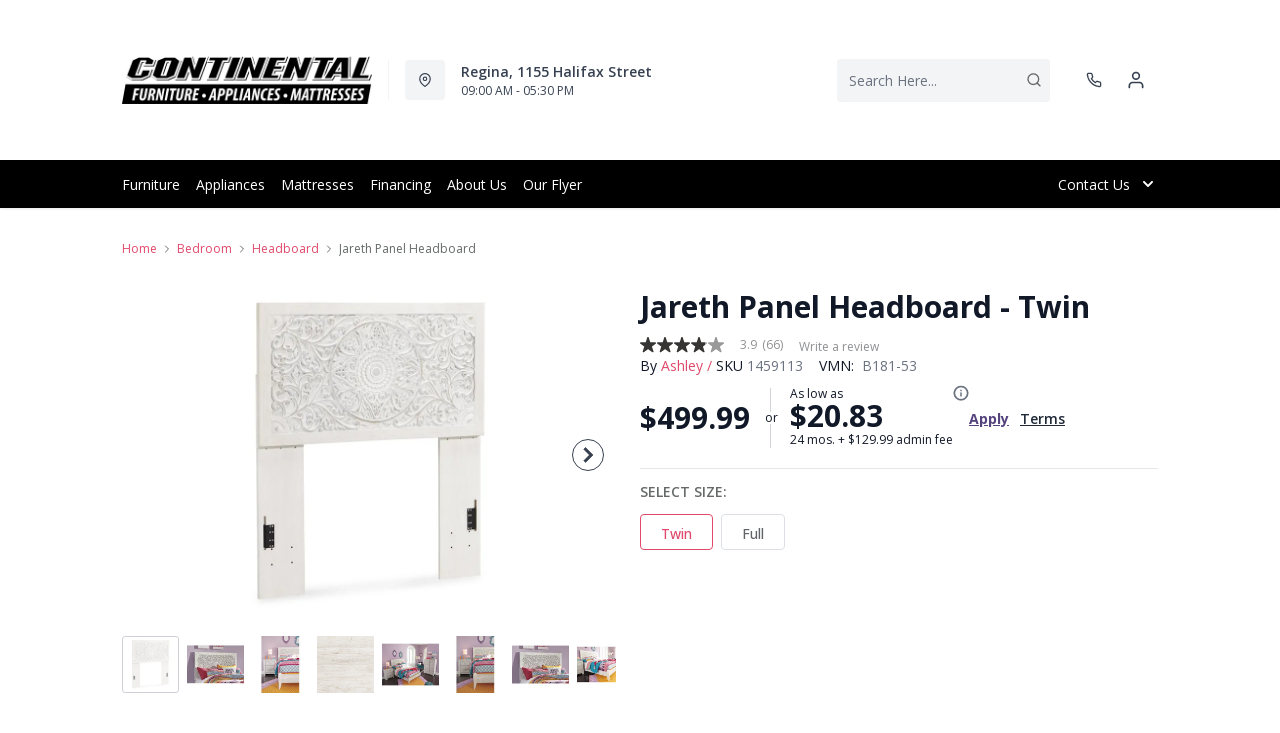

--- FILE ---
content_type: text/html; charset=utf-8
request_url: https://continentalfurniture.ca/products/jareth-panel-headboard?view=product-endpoint
body_size: 4206
content:


{
"product":{
        "id": 9317132959989,
"title": "Jareth Panel Headboard",
"tags": ["Additional10Off",
"Bedroom",
"Bedroom-Headboard",
"Brand_Ashley",
"Colour_Beige",
"Colour_Grey",
"Colour_White",
"data-feed-3-0",
"Dimensions (Height)_19&quot;-60&quot;",
"Dimensions (Width)_38&quot; and above",
"Furniture",
"Kids Furniture",
"Kids Headboards",
"Lifestyle_Modern",
"newversion",
"OnlineOnly",
"OnListingPage_true",
"Outlet",
"recliner-theme",
"Regular",
"Room-Bedroom",
"RoomGrouping-Bedroom-Headboard",
"SeriesId_ASH-JUV-B181",
"ShowOnListing",
"Size _Full",
"Size _Twin",
"Special Offers_Online Only",
"Special Offers_Outlet",
"VendorId-ASH",
"Web Series_ASH-B181"
],
"online_store_url": "\/products\/jareth-panel-headboard",
"product_type": "Twin Panel Headboard",
"handle": "jareth-panel-headboard",
"available": true,
"body_html": "Your%20young%20trendsetter%20can%20live%20out%20her%20free%20spirit%20with%20this%20twin%20headboard.%20Exquisite%20carved%20medallion%20pattern%20is%20a%20testament%20to%20boho-chic%20style.%20Charming%20whitewashed%20finish%20sets%20a%20foundation%20for%20a%20room%20bursting%20with%20personality.%20Adjustable%20height%20design%20offers%20added%20flexibility.",
"collections": ["bedroom"
],
"price": 49999,
"price_max": 59999,
"price_min": 49999,
"price_varies": true,
"compare_at_price": null,
"compare_at_price_max": 0,
"compare_at_price_min": 0,
"compare_at_price_varies":false,
"has_only_default_variant": false,
"featured_image": "\/\/continentalfurniture.ca\/cdn\/shop\/files\/1_2fa22140-2e5a-43ff-b166-3957bdb715e6_400x.jpg?v=1756090207",
"placeholder_image": "\/\/continentalfurniture.ca\/cdn\/shop\/files\/1_2fa22140-2e5a-43ff-b166-3957bdb715e6_20x.jpg?v=1756090207",
"meta_info":{"options":{"Size":[{"Position":1,"option":"Twin"},{"Position":2,"option":"Full"}]}},
"page_id":null,
"zone_price_range":null,
"productGroupId":"8886",
"options": [
  {
  "name": "Size",
  "option_group": "option1",
  "position": 1,
  "values": [
    "Twin",
  
    "Full"
  
  ]
  }

],
"images": [
  {
  "id": 45626014892277,
  "altText": "Jareth Panel Headboard",
  "height": 2048,
  "width": 2048,
  "position": 1,
  "src": "\/\/continentalfurniture.ca\/cdn\/shop\/files\/1_2fa22140-2e5a-43ff-b166-3957bdb715e6.jpg?v=1756090207",
  "src_small": "\/\/continentalfurniture.ca\/cdn\/shop\/files\/1_2fa22140-2e5a-43ff-b166-3957bdb715e6_400x.jpg?v=1756090207",
  "src_placeholder": "\/\/continentalfurniture.ca\/cdn\/shop\/files\/1_2fa22140-2e5a-43ff-b166-3957bdb715e6_50x.jpg?v=1756090207"
  },

  {
  "id": 45626014925045,
  "altText": "Jareth Panel Headboard",
  "height": 2048,
  "width": 2048,
  "position": 2,
  "src": "\/\/continentalfurniture.ca\/cdn\/shop\/files\/2_16aafcbf-82cc-4b30-85c1-b7f14ae0db41.jpg?v=1756090207",
  "src_small": "\/\/continentalfurniture.ca\/cdn\/shop\/files\/2_16aafcbf-82cc-4b30-85c1-b7f14ae0db41_400x.jpg?v=1756090207",
  "src_placeholder": "\/\/continentalfurniture.ca\/cdn\/shop\/files\/2_16aafcbf-82cc-4b30-85c1-b7f14ae0db41_50x.jpg?v=1756090207"
  },

  {
  "id": 45626014957813,
  "altText": "Jareth Panel Headboard",
  "height": 2048,
  "width": 2048,
  "position": 3,
  "src": "\/\/continentalfurniture.ca\/cdn\/shop\/files\/3_aadb605d-bb2b-4ca2-8866-941156392983.jpg?v=1756090208",
  "src_small": "\/\/continentalfurniture.ca\/cdn\/shop\/files\/3_aadb605d-bb2b-4ca2-8866-941156392983_400x.jpg?v=1756090208",
  "src_placeholder": "\/\/continentalfurniture.ca\/cdn\/shop\/files\/3_aadb605d-bb2b-4ca2-8866-941156392983_50x.jpg?v=1756090208"
  },

  {
  "id": 45626014990581,
  "altText": "Jareth Panel Headboard",
  "height": 2048,
  "width": 2048,
  "position": 4,
  "src": "\/\/continentalfurniture.ca\/cdn\/shop\/files\/4_2f0e206c-b7fd-43d3-b419-ed2aafcead8a.jpg?v=1756090208",
  "src_small": "\/\/continentalfurniture.ca\/cdn\/shop\/files\/4_2f0e206c-b7fd-43d3-b419-ed2aafcead8a_400x.jpg?v=1756090208",
  "src_placeholder": "\/\/continentalfurniture.ca\/cdn\/shop\/files\/4_2f0e206c-b7fd-43d3-b419-ed2aafcead8a_50x.jpg?v=1756090208"
  },

  {
  "id": 45626015023349,
  "altText": "Jareth Panel Headboard",
  "height": 2048,
  "width": 2048,
  "position": 5,
  "src": "\/\/continentalfurniture.ca\/cdn\/shop\/files\/5_e8b8a1f6-8495-4cd4-b645-7cc509b20346.jpg?v=1756090208",
  "src_small": "\/\/continentalfurniture.ca\/cdn\/shop\/files\/5_e8b8a1f6-8495-4cd4-b645-7cc509b20346_400x.jpg?v=1756090208",
  "src_placeholder": "\/\/continentalfurniture.ca\/cdn\/shop\/files\/5_e8b8a1f6-8495-4cd4-b645-7cc509b20346_50x.jpg?v=1756090208"
  },

  {
  "id": 45626015056117,
  "altText": "Jareth Panel Headboard",
  "height": 2048,
  "width": 2048,
  "position": 6,
  "src": "\/\/continentalfurniture.ca\/cdn\/shop\/files\/6_8fee03bc-52dc-4fe0-920a-d5a1458d3074.jpg?v=1756090209",
  "src_small": "\/\/continentalfurniture.ca\/cdn\/shop\/files\/6_8fee03bc-52dc-4fe0-920a-d5a1458d3074_400x.jpg?v=1756090209",
  "src_placeholder": "\/\/continentalfurniture.ca\/cdn\/shop\/files\/6_8fee03bc-52dc-4fe0-920a-d5a1458d3074_50x.jpg?v=1756090209"
  },

  {
  "id": 45626015088885,
  "altText": "Jareth Panel Headboard",
  "height": 2048,
  "width": 2048,
  "position": 7,
  "src": "\/\/continentalfurniture.ca\/cdn\/shop\/files\/21_5d372f73-b6b7-4c37-a387-7bb946197225.jpg?v=1756090209",
  "src_small": "\/\/continentalfurniture.ca\/cdn\/shop\/files\/21_5d372f73-b6b7-4c37-a387-7bb946197225_400x.jpg?v=1756090209",
  "src_placeholder": "\/\/continentalfurniture.ca\/cdn\/shop\/files\/21_5d372f73-b6b7-4c37-a387-7bb946197225_50x.jpg?v=1756090209"
  },

  {
  "id": 45626015121653,
  "altText": "Jareth Panel Headboard",
  "height": 2048,
  "width": 2048,
  "position": 8,
  "src": "\/\/continentalfurniture.ca\/cdn\/shop\/files\/22_d78a4a12-7245-4ecb-a1b9-7713e82c5485.jpg?v=1756090209",
  "src_small": "\/\/continentalfurniture.ca\/cdn\/shop\/files\/22_d78a4a12-7245-4ecb-a1b9-7713e82c5485_400x.jpg?v=1756090209",
  "src_placeholder": "\/\/continentalfurniture.ca\/cdn\/shop\/files\/22_d78a4a12-7245-4ecb-a1b9-7713e82c5485_50x.jpg?v=1756090209"
  },

  {
  "id": 45626015154421,
  "altText": "Jareth Panel Headboard",
  "height": 2048,
  "width": 2048,
  "position": 9,
  "src": "\/\/continentalfurniture.ca\/cdn\/shop\/files\/23_c9d6057d-ee91-47d4-975b-60bbc6c7f61f.jpg?v=1756090210",
  "src_small": "\/\/continentalfurniture.ca\/cdn\/shop\/files\/23_c9d6057d-ee91-47d4-975b-60bbc6c7f61f_400x.jpg?v=1756090210",
  "src_placeholder": "\/\/continentalfurniture.ca\/cdn\/shop\/files\/23_c9d6057d-ee91-47d4-975b-60bbc6c7f61f_50x.jpg?v=1756090210"
  },

  {
  "id": 45626015187189,
  "altText": "Jareth Panel Headboard",
  "height": 2048,
  "width": 2048,
  "position": 10,
  "src": "\/\/continentalfurniture.ca\/cdn\/shop\/files\/24_8b9bbbf4-a7a3-49f6-9b54-79ba1add13af.jpg?v=1756090210",
  "src_small": "\/\/continentalfurniture.ca\/cdn\/shop\/files\/24_8b9bbbf4-a7a3-49f6-9b54-79ba1add13af_400x.jpg?v=1756090210",
  "src_placeholder": "\/\/continentalfurniture.ca\/cdn\/shop\/files\/24_8b9bbbf4-a7a3-49f6-9b54-79ba1add13af_50x.jpg?v=1756090210"
  },

  {
  "id": 45626027278581,
  "altText": "Jareth Panel Headboard",
  "height": 2048,
  "width": 2048,
  "position": 11,
  "src": "\/\/continentalfurniture.ca\/cdn\/shop\/files\/25_933e9b5b-8eea-4c55-9fb5-c88a1fec332c.jpg?v=1756069013",
  "src_small": "\/\/continentalfurniture.ca\/cdn\/shop\/files\/25_933e9b5b-8eea-4c55-9fb5-c88a1fec332c_400x.jpg?v=1756069013",
  "src_placeholder": "\/\/continentalfurniture.ca\/cdn\/shop\/files\/25_933e9b5b-8eea-4c55-9fb5-c88a1fec332c_50x.jpg?v=1756069013"
  },

  {
  "id": 45626027311349,
  "altText": "Jareth Panel Headboard",
  "height": 2048,
  "width": 2048,
  "position": 12,
  "src": "\/\/continentalfurniture.ca\/cdn\/shop\/files\/1_98d84f6c-48f3-4bb9-a42c-24687bea7ab8.jpg?v=1756069013",
  "src_small": "\/\/continentalfurniture.ca\/cdn\/shop\/files\/1_98d84f6c-48f3-4bb9-a42c-24687bea7ab8_400x.jpg?v=1756069013",
  "src_placeholder": "\/\/continentalfurniture.ca\/cdn\/shop\/files\/1_98d84f6c-48f3-4bb9-a42c-24687bea7ab8_50x.jpg?v=1756069013"
  },

  {
  "id": 45626027344117,
  "altText": "Jareth Panel Headboard",
  "height": 2048,
  "width": 2048,
  "position": 13,
  "src": "\/\/continentalfurniture.ca\/cdn\/shop\/files\/2_d7e48d1a-b40d-4004-a0ab-6bc2deb3524e.jpg?v=1756069013",
  "src_small": "\/\/continentalfurniture.ca\/cdn\/shop\/files\/2_d7e48d1a-b40d-4004-a0ab-6bc2deb3524e_400x.jpg?v=1756069013",
  "src_placeholder": "\/\/continentalfurniture.ca\/cdn\/shop\/files\/2_d7e48d1a-b40d-4004-a0ab-6bc2deb3524e_50x.jpg?v=1756069013"
  },

  {
  "id": 45626027376885,
  "altText": "Jareth Panel Headboard",
  "height": 2048,
  "width": 2048,
  "position": 14,
  "src": "\/\/continentalfurniture.ca\/cdn\/shop\/files\/3_ba5db366-d81b-4bf8-8806-d73dc6eb48b6.jpg?v=1756069014",
  "src_small": "\/\/continentalfurniture.ca\/cdn\/shop\/files\/3_ba5db366-d81b-4bf8-8806-d73dc6eb48b6_400x.jpg?v=1756069014",
  "src_placeholder": "\/\/continentalfurniture.ca\/cdn\/shop\/files\/3_ba5db366-d81b-4bf8-8806-d73dc6eb48b6_50x.jpg?v=1756069014"
  },

  {
  "id": 45626027409653,
  "altText": "Jareth Panel Headboard",
  "height": 2048,
  "width": 2048,
  "position": 15,
  "src": "\/\/continentalfurniture.ca\/cdn\/shop\/files\/4_7621fcb5-294a-4888-a9bb-31f49aeab930.jpg?v=1756069014",
  "src_small": "\/\/continentalfurniture.ca\/cdn\/shop\/files\/4_7621fcb5-294a-4888-a9bb-31f49aeab930_400x.jpg?v=1756069014",
  "src_placeholder": "\/\/continentalfurniture.ca\/cdn\/shop\/files\/4_7621fcb5-294a-4888-a9bb-31f49aeab930_50x.jpg?v=1756069014"
  },

  {
  "id": 45626027442421,
  "altText": "Jareth Panel Headboard",
  "height": 2048,
  "width": 2048,
  "position": 16,
  "src": "\/\/continentalfurniture.ca\/cdn\/shop\/files\/5_c9efeb7d-e03f-44b4-90ca-57972ae96d62.jpg?v=1756069014",
  "src_small": "\/\/continentalfurniture.ca\/cdn\/shop\/files\/5_c9efeb7d-e03f-44b4-90ca-57972ae96d62_400x.jpg?v=1756069014",
  "src_placeholder": "\/\/continentalfurniture.ca\/cdn\/shop\/files\/5_c9efeb7d-e03f-44b4-90ca-57972ae96d62_50x.jpg?v=1756069014"
  },

  {
  "id": 45626027475189,
  "altText": "Jareth Panel Headboard",
  "height": 2048,
  "width": 2048,
  "position": 17,
  "src": "\/\/continentalfurniture.ca\/cdn\/shop\/files\/6_ef342059-a9ec-4523-86e0-86a697bfd817.jpg?v=1756069015",
  "src_small": "\/\/continentalfurniture.ca\/cdn\/shop\/files\/6_ef342059-a9ec-4523-86e0-86a697bfd817_400x.jpg?v=1756069015",
  "src_placeholder": "\/\/continentalfurniture.ca\/cdn\/shop\/files\/6_ef342059-a9ec-4523-86e0-86a697bfd817_50x.jpg?v=1756069015"
  },

  {
  "id": 45626027507957,
  "altText": "Jareth Panel Headboard",
  "height": 2048,
  "width": 2048,
  "position": 18,
  "src": "\/\/continentalfurniture.ca\/cdn\/shop\/files\/21_cdebeb8f-127f-4b40-9b53-47debf0b3162.jpg?v=1756069015",
  "src_small": "\/\/continentalfurniture.ca\/cdn\/shop\/files\/21_cdebeb8f-127f-4b40-9b53-47debf0b3162_400x.jpg?v=1756069015",
  "src_placeholder": "\/\/continentalfurniture.ca\/cdn\/shop\/files\/21_cdebeb8f-127f-4b40-9b53-47debf0b3162_50x.jpg?v=1756069015"
  },

  {
  "id": 45626027540725,
  "altText": "Jareth Panel Headboard",
  "height": 2048,
  "width": 2048,
  "position": 19,
  "src": "\/\/continentalfurniture.ca\/cdn\/shop\/files\/22_3215862f-e739-4dce-89ff-70e2865d14bd.jpg?v=1756069016",
  "src_small": "\/\/continentalfurniture.ca\/cdn\/shop\/files\/22_3215862f-e739-4dce-89ff-70e2865d14bd_400x.jpg?v=1756069016",
  "src_placeholder": "\/\/continentalfurniture.ca\/cdn\/shop\/files\/22_3215862f-e739-4dce-89ff-70e2865d14bd_50x.jpg?v=1756069016"
  },

  {
  "id": 45626027573493,
  "altText": "Jareth Panel Headboard",
  "height": 2048,
  "width": 2048,
  "position": 20,
  "src": "\/\/continentalfurniture.ca\/cdn\/shop\/files\/23_26e4257e-b402-40ab-8dc2-f764f8faf022.jpg?v=1756069016",
  "src_small": "\/\/continentalfurniture.ca\/cdn\/shop\/files\/23_26e4257e-b402-40ab-8dc2-f764f8faf022_400x.jpg?v=1756069016",
  "src_placeholder": "\/\/continentalfurniture.ca\/cdn\/shop\/files\/23_26e4257e-b402-40ab-8dc2-f764f8faf022_50x.jpg?v=1756069016"
  },

  {
  "id": 45626027606261,
  "altText": "Jareth Panel Headboard",
  "height": 2048,
  "width": 2048,
  "position": 21,
  "src": "\/\/continentalfurniture.ca\/cdn\/shop\/files\/24_ddefa24b-1f30-4587-99d0-7988b643a716.jpg?v=1756069016",
  "src_small": "\/\/continentalfurniture.ca\/cdn\/shop\/files\/24_ddefa24b-1f30-4587-99d0-7988b643a716_400x.jpg?v=1756069016",
  "src_placeholder": "\/\/continentalfurniture.ca\/cdn\/shop\/files\/24_ddefa24b-1f30-4587-99d0-7988b643a716_50x.jpg?v=1756069016"
  },

  {
  "id": 45626027639029,
  "altText": "Jareth Panel Headboard",
  "height": 2048,
  "width": 2048,
  "position": 22,
  "src": "\/\/continentalfurniture.ca\/cdn\/shop\/files\/25_d71d8dc6-3f1d-44ae-94a8-7b6ec8f5e097.jpg?v=1756069017",
  "src_small": "\/\/continentalfurniture.ca\/cdn\/shop\/files\/25_d71d8dc6-3f1d-44ae-94a8-7b6ec8f5e097_400x.jpg?v=1756069017",
  "src_placeholder": "\/\/continentalfurniture.ca\/cdn\/shop\/files\/25_d71d8dc6-3f1d-44ae-94a8-7b6ec8f5e097_50x.jpg?v=1756069017"
  },

  {
  "id": 45626953531637,
  "altText": "Jareth Panel Headboard",
  "height": 2048,
  "width": 2048,
  "position": 23,
  "src": "\/\/continentalfurniture.ca\/cdn\/shop\/files\/25_1087c851-f5c6-47b3-8528-3d882743ba9c.jpg?v=1756090210",
  "src_small": "\/\/continentalfurniture.ca\/cdn\/shop\/files\/25_1087c851-f5c6-47b3-8528-3d882743ba9c_400x.jpg?v=1756090210",
  "src_placeholder": "\/\/continentalfurniture.ca\/cdn\/shop\/files\/25_1087c851-f5c6-47b3-8528-3d882743ba9c_50x.jpg?v=1756090210"
  },

  {
  "id": 45626953597173,
  "altText": "Paxberry Full Panel Headboard - Whitewash",
  "height": 2048,
  "width": 2048,
  "position": 24,
  "src": "\/\/continentalfurniture.ca\/cdn\/shop\/files\/1_ca7b6aa7-2ce3-4c72-8843-1f259ea2472a.jpg?v=1756090211",
  "src_small": "\/\/continentalfurniture.ca\/cdn\/shop\/files\/1_ca7b6aa7-2ce3-4c72-8843-1f259ea2472a_400x.jpg?v=1756090211",
  "src_placeholder": "\/\/continentalfurniture.ca\/cdn\/shop\/files\/1_ca7b6aa7-2ce3-4c72-8843-1f259ea2472a_50x.jpg?v=1756090211"
  },

  {
  "id": 45626953629941,
  "altText": "Paxberry Full Panel Headboard - Whitewash",
  "height": 2048,
  "width": 2048,
  "position": 25,
  "src": "\/\/continentalfurniture.ca\/cdn\/shop\/files\/2_bc4c1aca-8c73-4171-9bbc-28225a807c04.jpg?v=1756090211",
  "src_small": "\/\/continentalfurniture.ca\/cdn\/shop\/files\/2_bc4c1aca-8c73-4171-9bbc-28225a807c04_400x.jpg?v=1756090211",
  "src_placeholder": "\/\/continentalfurniture.ca\/cdn\/shop\/files\/2_bc4c1aca-8c73-4171-9bbc-28225a807c04_50x.jpg?v=1756090211"
  },

  {
  "id": 45626953662709,
  "altText": "Paxberry Full Panel Headboard - Whitewash",
  "height": 2048,
  "width": 2048,
  "position": 26,
  "src": "\/\/continentalfurniture.ca\/cdn\/shop\/files\/3_71022652-1b1d-485c-abe1-e8dec6d95f1b.jpg?v=1756090212",
  "src_small": "\/\/continentalfurniture.ca\/cdn\/shop\/files\/3_71022652-1b1d-485c-abe1-e8dec6d95f1b_400x.jpg?v=1756090212",
  "src_placeholder": "\/\/continentalfurniture.ca\/cdn\/shop\/files\/3_71022652-1b1d-485c-abe1-e8dec6d95f1b_50x.jpg?v=1756090212"
  },

  {
  "id": 45626953695477,
  "altText": "Paxberry Full Panel Headboard - Whitewash",
  "height": 2048,
  "width": 2048,
  "position": 27,
  "src": "\/\/continentalfurniture.ca\/cdn\/shop\/files\/4_1a738e80-a508-4596-ae64-737d3bacfd26.jpg?v=1756090212",
  "src_small": "\/\/continentalfurniture.ca\/cdn\/shop\/files\/4_1a738e80-a508-4596-ae64-737d3bacfd26_400x.jpg?v=1756090212",
  "src_placeholder": "\/\/continentalfurniture.ca\/cdn\/shop\/files\/4_1a738e80-a508-4596-ae64-737d3bacfd26_50x.jpg?v=1756090212"
  },

  {
  "id": 45626954055925,
  "altText": "Paxberry Full Panel Headboard - Whitewash",
  "height": 2048,
  "width": 2048,
  "position": 28,
  "src": "\/\/continentalfurniture.ca\/cdn\/shop\/files\/5_c6e5bde0-7454-4c9e-a673-a5fc17f39e55.jpg?v=1756090212",
  "src_small": "\/\/continentalfurniture.ca\/cdn\/shop\/files\/5_c6e5bde0-7454-4c9e-a673-a5fc17f39e55_400x.jpg?v=1756090212",
  "src_placeholder": "\/\/continentalfurniture.ca\/cdn\/shop\/files\/5_c6e5bde0-7454-4c9e-a673-a5fc17f39e55_50x.jpg?v=1756090212"
  },

  {
  "id": 45626954088693,
  "altText": "Paxberry Full Panel Headboard - Whitewash",
  "height": 2048,
  "width": 2048,
  "position": 29,
  "src": "\/\/continentalfurniture.ca\/cdn\/shop\/files\/6_bc548e7a-4b32-43ab-b8e6-ae8086a4cd06.jpg?v=1756090213",
  "src_small": "\/\/continentalfurniture.ca\/cdn\/shop\/files\/6_bc548e7a-4b32-43ab-b8e6-ae8086a4cd06_400x.jpg?v=1756090213",
  "src_placeholder": "\/\/continentalfurniture.ca\/cdn\/shop\/files\/6_bc548e7a-4b32-43ab-b8e6-ae8086a4cd06_50x.jpg?v=1756090213"
  },

  {
  "id": 45626954350837,
  "altText": "Paxberry Full Panel Headboard - Whitewash",
  "height": 2048,
  "width": 2048,
  "position": 30,
  "src": "\/\/continentalfurniture.ca\/cdn\/shop\/files\/21_8c3d5787-4c2a-4268-8b97-2fdc12969921.jpg?v=1756090213",
  "src_small": "\/\/continentalfurniture.ca\/cdn\/shop\/files\/21_8c3d5787-4c2a-4268-8b97-2fdc12969921_400x.jpg?v=1756090213",
  "src_placeholder": "\/\/continentalfurniture.ca\/cdn\/shop\/files\/21_8c3d5787-4c2a-4268-8b97-2fdc12969921_50x.jpg?v=1756090213"
  },

  {
  "id": 45626954383605,
  "altText": "Paxberry Full Panel Headboard - Whitewash",
  "height": 2048,
  "width": 2048,
  "position": 31,
  "src": "\/\/continentalfurniture.ca\/cdn\/shop\/files\/22_aaf0b056-0f2e-496b-84d8-d6d7d3009ebf.jpg?v=1756090213",
  "src_small": "\/\/continentalfurniture.ca\/cdn\/shop\/files\/22_aaf0b056-0f2e-496b-84d8-d6d7d3009ebf_400x.jpg?v=1756090213",
  "src_placeholder": "\/\/continentalfurniture.ca\/cdn\/shop\/files\/22_aaf0b056-0f2e-496b-84d8-d6d7d3009ebf_50x.jpg?v=1756090213"
  },

  {
  "id": 45626954416373,
  "altText": "Paxberry Full Panel Headboard - Whitewash",
  "height": 2048,
  "width": 2048,
  "position": 32,
  "src": "\/\/continentalfurniture.ca\/cdn\/shop\/files\/23_a4be515e-85f4-4209-9afa-6ac0c3224170.jpg?v=1756090214",
  "src_small": "\/\/continentalfurniture.ca\/cdn\/shop\/files\/23_a4be515e-85f4-4209-9afa-6ac0c3224170_400x.jpg?v=1756090214",
  "src_placeholder": "\/\/continentalfurniture.ca\/cdn\/shop\/files\/23_a4be515e-85f4-4209-9afa-6ac0c3224170_50x.jpg?v=1756090214"
  },

  {
  "id": 45626954776821,
  "altText": "Paxberry Full Panel Headboard - Whitewash",
  "height": 2048,
  "width": 2048,
  "position": 33,
  "src": "\/\/continentalfurniture.ca\/cdn\/shop\/files\/24_b8c2ab6a-8b2b-4530-ae97-4d3d0f90ecd4.jpg?v=1756090214",
  "src_small": "\/\/continentalfurniture.ca\/cdn\/shop\/files\/24_b8c2ab6a-8b2b-4530-ae97-4d3d0f90ecd4_400x.jpg?v=1756090214",
  "src_placeholder": "\/\/continentalfurniture.ca\/cdn\/shop\/files\/24_b8c2ab6a-8b2b-4530-ae97-4d3d0f90ecd4_50x.jpg?v=1756090214"
  },

  {
  "id": 45626954842357,
  "altText": "Paxberry Full Panel Headboard - Whitewash",
  "height": 2048,
  "width": 2048,
  "position": 34,
  "src": "\/\/continentalfurniture.ca\/cdn\/shop\/files\/25_bfac4671-f84f-4abe-9088-4f64f554374d.jpg?v=1756090214",
  "src_small": "\/\/continentalfurniture.ca\/cdn\/shop\/files\/25_bfac4671-f84f-4abe-9088-4f64f554374d_400x.jpg?v=1756090214",
  "src_placeholder": "\/\/continentalfurniture.ca\/cdn\/shop\/files\/25_bfac4671-f84f-4abe-9088-4f64f554374d_50x.jpg?v=1756090214"
  }

],
"variants": [
  {
  "price": 49999,
  "compare_at_price": null,
  "image_id": 45626014892277,"image": {
    "id": 45626014892277,
    "altText": "Jareth Panel Headboard",
    "height": 2048,
    "width": 2048,
    "position": 1,
    "src": "\/\/continentalfurniture.ca\/cdn\/shop\/files\/1_2fa22140-2e5a-43ff-b166-3957bdb715e6.jpg?v=1756090207",
    "src_small": "\/\/continentalfurniture.ca\/cdn\/shop\/files\/1_2fa22140-2e5a-43ff-b166-3957bdb715e6_400x.jpg?v=1756090207",
    "src_placeholder": "\/\/continentalfurniture.ca\/cdn\/shop\/files\/1_2fa22140-2e5a-43ff-b166-3957bdb715e6_50x.jpg?v=1756090207"
    },"available": true,
  "inventory_quantity": 0,
  "id": 46978871754997,
  "barcode": "024052488869",
  "option1": "Twin",
  "option2": null,
  "option3": null,
  "position": 1,
  "sku": "1459113",
  "selected": false,
  "url": "\/products\/jareth-panel-headboard?variant=46978871754997",
  "title": "Twin",
  "meta_badges": null,
  "additionalDimensions": null,
  "atpDate":null,
  "features":["Headboard only","Made of engineered wood and decorative laminate","Whitewash replicated worn through paint with authentic touch","Headboard legs with 4 adjustable heights","Hardware not included","bolts are needed to attach headboard to existing bed frame (sold separately)","Mattress and foundation\/box spring available, sold separately","Assembly required"],
  "itemsIncluded":null,
  "productDescription":["Your young trendsetter can live out her free spirit with this twin headboard. Exquisite carved medallion pattern is a testament to boho-chic style. Charming whitewashed finish sets a foundation for a room bursting with personality. Adjustable height design offers added flexibility."],
  "productDetails":["Made of engineered wood (MDF\/particleboard) and decorative laminate;Whitewash replicated worn through paint with authentic touch;Headboard legs with 4 adjustable heights;Hardware not included;¼\" bolts are needed to attach headboard to existing bed frame (sold separately);Mattress and foundation\/box spring available, sold separately;Assembly required"],
  "promos":null,
  "specifications":{"Dimensions":{"Width":41.5,"Depth":1.5,"Height":54.25,"UnitOfMeasure":"inches"},"Weight":{"Value":42.2,"UnitOfMeasure":"pounds"},"Lines":[{"Caption":"Brand","Value":"Ashley"},{"Caption":"Colour","Value":"Whitewash"},{"Caption":"Lifestyle","Value":"Modern"},{"Caption":"Size ","Value":"Twin"}]},
  "assembly":"https:\/\/www.ashleydirect.com\/GraphicsVault\/Assembly_Instr\/905899.pdf",
  "promoInfo":{"error":"json not allowed for this object"},
  "vendor": {
  "Brand": "Ashley",
  "Brand_link": "ashley",
  "VendorModelNumber": "B181-53"
  },
  "financing":["DRSG-24MTH"],
  "assets":{"images":{"items":[{"PublicId":"products\/AFI\/B181-53\/images\/1","metadata":{"title":"Jareth Panel Headboard","alt":"Jareth Panel Headboard"}},{"PublicId":"products\/AFI\/B181-53\/images\/2","metadata":{"title":"Jareth Panel Headboard","alt":"Jareth Panel Headboard"}},{"PublicId":"products\/AFI\/B181-53\/images\/3","metadata":{"title":"Jareth Panel Headboard","alt":"Jareth Panel Headboard"}},{"PublicId":"products\/AFI\/B181-53\/images\/4","metadata":{"title":"Jareth Panel Headboard","alt":"Jareth Panel Headboard"}},{"PublicId":"products\/AFI\/B181-53\/images\/5","metadata":{"title":"Jareth Panel Headboard","alt":"Jareth Panel Headboard"}},{"PublicId":"products\/AFI\/B181-53\/images\/6","metadata":{"title":"Jareth Panel Headboard","alt":"Jareth Panel Headboard"}},{"PublicId":"products\/AFI\/B181-53\/images\/21","metadata":{"title":"Jareth Panel Headboard","alt":"Jareth Panel Headboard"}},{"PublicId":"products\/AFI\/B181-53\/images\/22","metadata":{"title":"Jareth Panel Headboard","alt":"Jareth Panel Headboard"}},{"PublicId":"products\/AFI\/B181-53\/images\/23","metadata":{"title":"Jareth Panel Headboard","alt":"Jareth Panel Headboard"}},{"PublicId":"products\/AFI\/B181-53\/images\/24","metadata":{"title":"Jareth Panel Headboard","alt":"Jareth Panel Headboard"}},{"PublicId":"products\/AFI\/B181-53\/images\/25","metadata":{"title":"Jareth Panel Headboard","alt":"Jareth Panel Headboard"}}]}},
  "zone_prices": null,
  "info": {"Vendor":"ASH","Brand":"Ashley","Financing":"All","VendorModelNumber":"B181-53"},
  "browseSearch": null,
  "attributes":[
  
  
    
    
    
  
    
    
    
  
    
    
    
  
    
    
    
  
    
    
    
  
    
    
    
  
    
    
    
  
    
    
    
  
    
    
    
  
    
    
    
  
    
    
    
  
  
  
  

  
    
    [{"h":"80B1927A0F31E810","l":"Description","vt":"object","v":null,"lvl":1,"i":["7965442CF04E5E3E","4C5734C10C91DD3B"]},{"h":"CE46B9948AE8B17B","l":"Overview","vt":"object","v":null,"lvl":1,"i":["789622AC115BE878"]},{"h":"CE46B9948AE8B17B","l":"Weight \u0026 Dimensions","vt":"object","v":null,"lvl":1,"i":["2C123964AAE04302","14D9B9CAC122C845"]},{"h":"B576A5C0CA24F6B2","l":"Specifications","vt":"object","v":null,"lvl":1,"i":["89F944319C2EB3DE","5A047DAF5B859095"]},{"h":"89F944319C2EB3DE","l":"Features","vt":"object","v":null,"lvl":null,"i":["2888F84FC2151FD3","EAB201E9AC0EFB7F","86780358B1CE1AEE","7CCE2D5955894FEC","3162F65EAAC2D73B","9763C0EC3FF3F820","553ED8D29C82EE3C","C747AB0492E9ADDE","974D853FD8A877DE"]},{"h":"2C123964AAE04302","l":"Dimensions","vt":"object","v":null,"lvl":null,"i":["EEFB68EF1E0E8A75","C136590CF725BC2C","3A2E300603B2BE38","9F16F335B0A63825","E832D6049219263B","0D8C83147A8DCAFE","77BF97010F4A7CE0","5642C7BEA764FEA9","D63AD4583D5C9C5D","DFA0B367C8F2A91D","D9CE4EAA07ED1E54"]},{"h":"789622AC115BE878","l":"Top Features","vt":"object","v":null,"lvl":null,"i":["974D853FD8A877DE"]},{"h":"7965442CF04E5E3E","l":"Description","vt":"string","v":"Your young trendsetter can live out her free spirit with this twin headboard. Exquisite carved medallion pattern is a testament to boho-chic style. Charming whitewashed finish sets a foundation for a room bursting with personality. Adjustable height design offers added flexibility."},{"h":"4C5734C10C91DD3B","l":"Product Features","vt":"array","v":["Headboard only","Made of engineered wood and decorative laminate","Whitewash replicated worn through paint with authentic touch","Headboard legs with 4 adjustable heights","Hardware not included","bolts are needed to attach headboard to existing bed frame (sold separately)","Mattress and foundation\/box spring available, sold separately","Assembly required"]},{"h":"5A047DAF5B859095","l":"Warranty","vt":"object","v":null,"lvl":null,"i":["F4AAF7DC55411A59"]},{"h":"974D853FD8A877DE","l":"Headboard Material","vt":"array","v":["Wood"]},{"h":"EEFB68EF1E0E8A75","l":"Overall","vt":"dimensionArray","v":[{"label":"W","value":"41.5","unit":"in"},{"label":"H","value":"54.25","unit":"in"},{"label":"D","value":"1.5","unit":"in"}]},{"h":"2888F84FC2151FD3","l":"Vendor Model Number","vt":"string","v":"B181-53"},{"h":"EAB201E9AC0EFB7F","l":"Lifestyle","vt":"string","v":"Modern"},{"h":"86780358B1CE1AEE","l":"Vendor Colour","vt":"string","v":"Whitewash"},{"h":"7CCE2D5955894FEC","l":"Vendor Style Name","vt":"string","v":"Paxberry"},{"h":"C136590CF725BC2C","l":"Mattress Size","vt":"string","v":"Twin"},{"h":"3162F65EAAC2D73B","l":"UPC","vt":"string","v":"024052488869"},{"h":"E832D6049219263B","l":"Item Weight","vt":"dimension","v":{"label":"Item Weight","value":"38.2","unit":"lb"}},{"h":"5642C7BEA764FEA9","l":"Carton","vt":"dimensionArray","v":[{"label":"W","value":"0","unit":"in"},{"label":"H","value":"0","unit":"in"},{"label":"D","value":"0","unit":"in"}]},{"h":"9763C0EC3FF3F820","l":"Delivery Volume","vt":"dimension","v":{"label":"Delivery Volume","value":"2.77","unit":"ft3"}},{"h":"553ED8D29C82EE3C","l":"Size","vt":"string","v":"Twin"},{"h":"C747AB0492E9ADDE","l":"Assembly Required","vt":"boolean","v":"True"},{"h":"974D853FD8A877DE","l":"Headboard Material","vt":"array","v":["Wood"]},{"h":"F4AAF7DC55411A59","l":"Manufacturer Warranty","vt":"string","v":"1-year"}]
    
  
  ]
  },

  {
  "price": 59999,
  "compare_at_price": null,
  "image_id": 45626953597173,"image": {
    "id": 45626953597173,
    "altText": "Paxberry Full Panel Headboard - Whitewash",
    "height": 2048,
    "width": 2048,
    "position": 24,
    "src": "\/\/continentalfurniture.ca\/cdn\/shop\/files\/1_ca7b6aa7-2ce3-4c72-8843-1f259ea2472a.jpg?v=1756090211",
    "src_small": "\/\/continentalfurniture.ca\/cdn\/shop\/files\/1_ca7b6aa7-2ce3-4c72-8843-1f259ea2472a_400x.jpg?v=1756090211",
    "src_placeholder": "\/\/continentalfurniture.ca\/cdn\/shop\/files\/1_ca7b6aa7-2ce3-4c72-8843-1f259ea2472a_50x.jpg?v=1756090211"
    },"available": true,
  "inventory_quantity": 0,
  "id": 46978871787765,
  "barcode": "024052488883",
  "option1": "Full",
  "option2": null,
  "option3": null,
  "position": 2,
  "sku": "1459115",
  "selected": false,
  "url": "\/products\/jareth-panel-headboard?variant=46978871787765",
  "title": "Full",
  "meta_badges": null,
  "additionalDimensions": null,
  "atpDate":null,
  "features":["Headboard only","Made of engineered wood and decorative laminate","Whitewash replicated worn through paint with authentic touch","Headboard legs with 4 adjustable heights","Hardware not included","bolts are needed to attach headboard to existing bed frame (sold separately)","Mattress and foundation\/box spring available, sold separately","Assembly required"],
  "itemsIncluded":null,
  "productDescription":["Your young trendsetter can live out her free spirit with this full headboard. Exquisite carved medallion pattern is a testament to boho-chic style. Charming whitewashed finish sets a foundation for a room bursting with personality. Adjustable height design offers added flexibility."],
  "productDetails":["Made of engineered wood (MDF\/particleboard) and decorative laminate;Whitewash replicated worn through paint with authentic touch;Headboard legs with 4 adjustable heights;Hardware not included;¼\" bolts are needed to attach headboard to existing bed frame (sold separately);Mattress and foundation\/box spring available, sold separately;Assembly required"],
  "promos":null,
  "specifications":{"Dimensions":{"Width":56.5,"Depth":1.5,"Height":54.25,"UnitOfMeasure":"inches"},"Weight":{"Value":60.39,"UnitOfMeasure":"pounds"},"Lines":[{"Caption":"Brand","Value":"Ashley"},{"Caption":"Colour","Value":"Whitewash"},{"Caption":"Lifestyle","Value":"Modern"},{"Caption":"Size ","Value":"Full"}]},
  "assembly":"https:\/\/www.ashleydirect.com\/GraphicsVault\/Assembly_Instr\/905899.pdf",
  "promoInfo":{"error":"json not allowed for this object"},
  "vendor": {
  "Brand": "Ashley",
  "Brand_link": "ashley",
  "VendorModelNumber": "B181-87"
  },
  "financing":["DRSG-24MTH"],
  "assets":{"images":{"items":[{"PublicId":"products\/AFI\/B181-87\/images\/1","metadata":{"title":"Paxberry Full Panel Headboard - Whitewash","alt":"Paxberry Full Panel Headboard - Whitewash"}},{"PublicId":"products\/AFI\/B181-87\/images\/2","metadata":{"title":"Paxberry Full Panel Headboard - Whitewash","alt":"Paxberry Full Panel Headboard - Whitewash"}},{"PublicId":"products\/AFI\/B181-87\/images\/3","metadata":{"title":"Paxberry Full Panel Headboard - Whitewash","alt":"Paxberry Full Panel Headboard - Whitewash"}},{"PublicId":"products\/AFI\/B181-87\/images\/4","metadata":{"title":"Paxberry Full Panel Headboard - Whitewash","alt":"Paxberry Full Panel Headboard - Whitewash"}},{"PublicId":"products\/AFI\/B181-87\/images\/5","metadata":{"title":"Paxberry Full Panel Headboard - Whitewash","alt":"Paxberry Full Panel Headboard - Whitewash"}},{"PublicId":"products\/AFI\/B181-87\/images\/6","metadata":{"title":"Paxberry Full Panel Headboard - Whitewash","alt":"Paxberry Full Panel Headboard - Whitewash"}},{"PublicId":"products\/AFI\/B181-87\/images\/21","metadata":{"title":"Paxberry Full Panel Headboard - Whitewash","alt":"Paxberry Full Panel Headboard - Whitewash"}},{"PublicId":"products\/AFI\/B181-87\/images\/22","metadata":{"title":"Paxberry Full Panel Headboard - Whitewash","alt":"Paxberry Full Panel Headboard - Whitewash"}},{"PublicId":"products\/AFI\/B181-87\/images\/23","metadata":{"title":"Paxberry Full Panel Headboard - Whitewash","alt":"Paxberry Full Panel Headboard - Whitewash"}},{"PublicId":"products\/AFI\/B181-87\/images\/24","metadata":{"title":"Paxberry Full Panel Headboard - Whitewash","alt":"Paxberry Full Panel Headboard - Whitewash"}},{"PublicId":"products\/AFI\/B181-87\/images\/25","metadata":{"title":"Paxberry Full Panel Headboard - Whitewash","alt":"Paxberry Full Panel Headboard - Whitewash"}}]}},
  "zone_prices": null,
  "info": {"Vendor":"ASH","Brand":"Ashley","Financing":"All","VendorModelNumber":"B181-87"},
  "browseSearch": null,
  "attributes":[
  
  
    
    
    
  
    
    
    
  
    
    
    
  
    
    
    
  
    
    
    
  
    
    
    
  
    
    
    
  
    
    
    
  
    
    
    
  
    
    
    
  
    
    
    
  
  
  
  

  
    
    [{"h":"80B1927A0F31E810","l":"Description","vt":"object","v":null,"lvl":1,"i":["7965442CF04E5E3E","4C5734C10C91DD3B"]},{"h":"CE46B9948AE8B17B","l":"Overview","vt":"object","v":null,"lvl":1,"i":["789622AC115BE878"]},{"h":"CE46B9948AE8B17B","l":"Weight \u0026 Dimensions","vt":"object","v":null,"lvl":1,"i":["2C123964AAE04302","14D9B9CAC122C845"]},{"h":"B576A5C0CA24F6B2","l":"Specifications","vt":"object","v":null,"lvl":1,"i":["89F944319C2EB3DE","5A047DAF5B859095"]},{"h":"89F944319C2EB3DE","l":"Features","vt":"object","v":null,"lvl":null,"i":["2888F84FC2151FD3","EAB201E9AC0EFB7F","86780358B1CE1AEE","7CCE2D5955894FEC","3162F65EAAC2D73B","9763C0EC3FF3F820","553ED8D29C82EE3C","974D853FD8A877DE"]},{"h":"2C123964AAE04302","l":"Dimensions","vt":"object","v":null,"lvl":null,"i":["EEFB68EF1E0E8A75","C136590CF725BC2C","3A2E300603B2BE38","9F16F335B0A63825","E832D6049219263B","0D8C83147A8DCAFE","77BF97010F4A7CE0","5642C7BEA764FEA9","D63AD4583D5C9C5D","DFA0B367C8F2A91D","D9CE4EAA07ED1E54"]},{"h":"789622AC115BE878","l":"Top Features","vt":"object","v":null,"lvl":null,"i":["974D853FD8A877DE"]},{"h":"7965442CF04E5E3E","l":"Description","vt":"string","v":"Your young trendsetter can live out her free spirit with this full headboard. Exquisite carved medallion pattern is a testament to boho-chic style. Charming whitewashed finish sets a foundation for a room bursting with personality. Adjustable height design offers added flexibility."},{"h":"4C5734C10C91DD3B","l":"Product Features","vt":"array","v":["Headboard only","Made of engineered wood and decorative laminate","Whitewash replicated worn through paint with authentic touch","Headboard legs with 4 adjustable heights","Hardware not included","bolts are needed to attach headboard to existing bed frame (sold separately)","Mattress and foundation\/box spring available, sold separately","Assembly required"]},{"h":"5A047DAF5B859095","l":"Warranty","vt":"object","v":null,"lvl":null,"i":["F4AAF7DC55411A59"]},{"h":"974D853FD8A877DE","l":"Headboard Material","vt":"array","v":["Wood"]},{"h":"EEFB68EF1E0E8A75","l":"Overall","vt":"dimensionArray","v":[{"label":"W","value":"56.5","unit":"in"},{"label":"H","value":"54.25","unit":"in"},{"label":"D","value":"1.5","unit":"in"}]},{"h":"2888F84FC2151FD3","l":"Vendor Model Number","vt":"string","v":"B181-87"},{"h":"EAB201E9AC0EFB7F","l":"Lifestyle","vt":"string","v":"Modern"},{"h":"86780358B1CE1AEE","l":"Vendor Colour","vt":"string","v":"Whitewash"},{"h":"7CCE2D5955894FEC","l":"Vendor Style Name","vt":"string","v":"Paxberry"},{"h":"C136590CF725BC2C","l":"Mattress Size","vt":"string","v":"Full"},{"h":"3162F65EAAC2D73B","l":"UPC","vt":"string","v":"024052488883"},{"h":"E832D6049219263B","l":"Item Weight","vt":"dimension","v":{"label":"Item Weight","value":"55.39","unit":"lb"}},{"h":"5642C7BEA764FEA9","l":"Carton","vt":"dimensionArray","v":[{"label":"W","value":"0","unit":"in"},{"label":"H","value":"0","unit":"in"},{"label":"D","value":"0","unit":"in"}]},{"h":"9763C0EC3FF3F820","l":"Delivery Volume","vt":"dimension","v":{"label":"Delivery Volume","value":"4.85","unit":"ft3"}},{"h":"553ED8D29C82EE3C","l":"Size","vt":"string","v":"Full"},{"h":"974D853FD8A877DE","l":"Headboard Material","vt":"array","v":["Wood"]},{"h":"F4AAF7DC55411A59","l":"Manufacturer Warranty","vt":"string","v":"1-year"}]
    
  
  ]
  }

]
    }
}


--- FILE ---
content_type: application/javascript; charset=utf-8
request_url: https://searchanise-ef84.kxcdn.com/preload_data.7f1R2M7f5L.js
body_size: 10089
content:
window.Searchanise.preloadedSuggestions=['recliner chair','coffee table','built in dishwasher','all fridge','washer and dryer','end tables','accent chairs','tv stand','reclining sofa','washing machine','coffee tables','electric range','bar stools','upright freezers','dining chairs','leather sofa','coffee table and end tables','dining set','electric ranges','chest freezers','bedroom sets','over the range microwave','wall oven','bosch dishwasher','love seats','dining sets','dining room sets','sectional sofas','rocker recliner','reclining loveseat','whirlpool refrigerator','living room chairs','top load washer','queen mattress','bedroom dressers','accent chair','twin bed','leather sectional','kitchen table and chairs','french door refrigerators','electric stove','white fridge','power recliner','end table','sofa beds','chest freezer','electric dryer','counter depth fridge','range hood','dining table','ashley recliner','electric dryers','bed frame','gas range','living room sets','microwave oven','living room','area rugs','chest of drawers','washer dryer','tv stands','kitchen appliances','fireplace tv stand','samsung range','leather recliners','sofa table','swivel chair','kitchen chairs','wall ovens','bar stool','washing machines','bedroom furniture','king bed','queen headboard','twin beds','storage bed','love seat','sectional sofa','leather sofas','refrigerator only','power recliners','washer and dryer pairs','recliner chairs','night stand','portable dishwasher','frigidaire gallery','reclining sectional','living room end tables','swivel recliner','accent tables','counter height stools','book case','bosch dishwashers','twin mattresses','king headboard','frigidaire fridge','induction range','recliner sofa','kitchen aid','power recliner chair','storage cabinet','palliser sofas','night stands','bunk beds','table lamps','wall art','queen bed','fridge brand','maytag washer','cabinet bed','reclining sofas','power lift recliners','kitchen and','storage beds','refrigerator with water','air dresser','maytag appliances','office desk','console table','side tables','whirlpool microwave','front load washers','over range microwave','washing machine top load','dining room tables','frost free upright freezer','dining tables','bedroom dresser','double mattress','whirlpool fridge','box spring','counter depth','front load washer','maytag dryer','double oven','deep freezers','mattress sets','whirlpool dishwashers','tv stand fireplace','bosch kitchen appliances','gas ranges','decor rest','fabric recliners','sofa tables','palliser leather','leather recliner','samsung refrigerator','dining chair','dining room chairs','over the range microwaves','counter stools','chair and a half','queen storage bed','living room furniture','top load washing machine','twin mattress','stackable washer and dryer','sofa beds and futons','round dining table','lg washer','french door fridge','lift top coffee tables','entertainment stand','ge appliances','table and chairs','floor lamps','deep freeze','queen bed frame','king bed frame','adjustable bed','power chair','30 in fridge','bottom freezer refrigerator','maytag wall ovens','king size bedroom-beds','electric fireplace','power reclining sofa','ge electric range','platform bed','sleeper sofa','rocker recliners','maytag fridge','top load washers','bunk bed','kitchen table','double oven electric ranges','kitchen tables','storage ottoman','side table','storage bench','swivel chairs','electric stoves','queen box spring','induction cooktop','gas dryer','portable dishwashers','book shelf','area rug','recliner loveseat','frigidaire range','lift chair','dining table sets','refrigerator white','day bed','built in dishwasher stainless steel','whirlpool appliance','ashley sectional','sofa couch','built in dishwashers','arm chairs','black stainless steel','full bed','rocker recliner chairs','laundry pairs','kitchenaid refrigerator','upright freezer','office desks','gas stove','convection oven','reclining love seat','whirlpool range','counter stool','stirling marathon','dish washer','accent table','white dresser','kitchen stove','outdoor furniture','cook top','kitchen aid fridge','french door','coffee and end tables','stainless steel fridge','living room chair','sleeper sectional','reclining loveseats','mini fridge','day beds','side by side fridge','white ranges','recliner loveseats','sofa bed','office chair','slide in electric range','head boards','range hoods','lg french door fridge','double bed','bar table','rocking chair','reclining chair','recliner couch','accent cabinets','whirlpool ranges','leather loveseat','lift chairs','ashley sofa','king beds','dining room','counter depth refrigerator','whirlpool stove','dining room set','bed frames','full fridge','tv stand with fireplace','reclining chairs','all fridges','hide a bed','whirlpool washer','jenn air','convection range','ge fridge','cuddle chair','maytag dishwasher','king mattress','deep freezer','clothes dryer','bar fridge','samsung fridge','fridge with ice maker','dining table and chairs','stand up freezer','leather reclining sofa','floor lamp','sofa sets','otr microwave','book cases','palliser sofa','recliner sofas','chaise sofa','self cleaning electric range','console tables','queen beds','living room accent chairs','whirlpool washers','adjustable beds','round coffee table','30 slide in range electric','sofa and loveseat','kitchen fridges','chaise chair','kitchen island','recliner sectional','computer desk','whirlpool dryer','electric fireplace tv stand','wine cooler','wine fridge','platform beds','samsung washer and dryer','sofa sleeper','dual fuel range','counter height table','bottom mount fridge','fridge freezer','speed queen','palliser sectionals','queen mattresses','kitchen aid ranges','whirlpool washer and dryer','ashley sofas','whirlpool dishwasher','tv stand entertainment','decor-rest furniture','microwave range','built in oven','accent chairs for living room','washer dryer combo','high kitchen table','gas cooktop','tv stands with fireplace','frigidaire freezer','king mattresses','black stainless fridge','electric cooktops','induction ranges','drop leaf table','power recliner sofa','30 in wall oven','corner tv stand','recliner love seats','3 piece sectional','compact fridge','storage cabinets','nesting tables','sofa reclining','refrigerator refrigerator','loft bed','reclining leather sofa','counter height bar stools','round table','fridge and','whirlpool oven','samsung washer','occasional tables','oversized chair','side by side refrigerator','palliser recliner','bottom freezer','sofa chaise','black fridge','leather chair','otr microwaves','leather recliner chair','slide in range','sofa set','sectional recliner','king bedroom sets','leather sectionals','2 piece sectional','lg refr','glider chairs','freezer chest','beverage fridge','counter height dining set','metal bed frame','microwave ovens','all refrigerators','leather chairs','lg fridge','kitchenaid dishwasher','apartment size','reclining love seats','clothes washers','washer and dryers','dining room table','sectional sleeper','queen headboards','power lift','ice maker','in stock','sofa and love seat','living room 3 piece','wall decor','power reclining loveseat','side by side','dish washers','kitchen sets','kitchenaid range','modular sectional','frigidaire professional','dining room chair','reclining sectionals','beverage cooler','danby fridge','leather recliner sofa','table lamp','maytag range','wash machine','end tables and coffee table','living room tables','chair and ottoman','twin box spring','chaise lounge','king storage bed','pull out sofa beds','freezer less fridge','king size bed','full size bed','kitchen aid dishwasher','power lift recliner','dining room table and chairs','grey sofa','dining bench','dishwasher bosch','sideboards and buffets','lg dishwasher','kitchenaid appliances','entry bench','leather reclining','leather love seat','small freezer','king headboards','sofa bed futon','recliners on sale','30 inch fridge','maytag top load washer','5 piece dining room sets','clothes dryers','ge washing machine','swivel rocker','night tables','full storage bed','lift recliner','lift top coffee table','microwave range hood','small space','dining table set','all refrigerator','kitchenaid® appliances','kids beds','white appliance','twin bed frame','pub table','hide a','frigidaire dishwasher','kitchen table and chairs sets','stacking washer and dryer','mattress sale','store hours','maytag washer and dryer','couch set','full mattress','queen mattress and box spring','love seat recliner','kitchen table sets','gas dryers','samsung dryer','adjustable base','office chairs','air fry','electrolux washer','media stand','white range','upholstered bed','bedroom furniture dressers','leather furniture','maytag washing machine','laundry pair','sectional with recliner','sofa with chaise','30 electric range','3 piece dining','bedroom set','book shelves','ottoman black','black refrigerators','coffee table set','dual oven range','gas cook top','sale sofas','sofa and loveseat sets','power leather recliner','refrigerator freezer','lg range','chest bed','electric fireplaces','as range','whirlpool electric range','round end tables','black stainless','coffe table','samsung dishwasher','single wall oven','living room side tables','power lift chair','futon mattress','leather living room','30-inch electric range with air cooking technology white','kitchenaid fridge','7 piece dining set','front load','24 inch range','over the range','ashley end table','side board','best recliner','recliner love seat','stainless steel range','gray chair','kitchen ranges','queen bedroom sets','arm chair','whirlpool washing machine','18 cu ft fridge','kitchenaid microwave','upright deep freeze','accent cabinet','maytag washers','wash machines','oversized ottoman','twin mattress sets','dual fuel ranges','round chair','kitchen chair','all in one washer dryer','sofa recliner','33 french door','countertop microwave','washers and dryers','twin bed with storage','power reclining','loveseat recliner','30-inch gas range with air cooking technology black','white dishwasher','massage chair','kitchen fridge','coffe tables','whirlpool gas range','foam mattress','small refrigerator','slide in ranges','upright freezers on sale','32 in fridge all fridge','display shelf','wall mirror','display cabinet','bed with storage','ge dishwasher','black dishwashers','laundry room','washer and dryer set','bar table and stools','recliner loveseats with console','dishwasher white','buffet server','danby freezer','clothes washer','queen size mattresses','36 gas range','side chair','whirlpool 29 cu ft family-sized capacity french door refrigerator with flexible temperature drawer fingerprint-resistant stainless finish','sofa table grey','fabric sofas','england sectional','glass coffee table','maytag stove','top load washing machines','30-inch electric range with air cooking technology fingerprint resistant stainless steel','danby all fridge','electrolux washer front load','white fridges','single bed','twin xl mattress','kitchen refrigerator','front load washer white','fabric sofa','freezer less','dinette sets','glass cabinet','king bedroom set','built in ovens','accent chairs with arms','white refrigerator','wing back chairs','beds with storage','30-inch electric range with air cooking technology black','armoire dresser','boost dishwasher','rocking chairs','double wall oven','leather recliner chairs','fridge white','stacking washer dryer','built in microwaves','white electric ranges','frigidaire refrigerator','30-inch gas range with air cooking technology fingerprint resistant stainless steel','accent chair red','coffee table sets','stackable washer dryer','chair with ottoman','18 in dishwasher','decor rest sofa','king bed with storage','bed headboard','bedroom suite','wall bed','fire place','leather accent chairs','washer & dryer','bottom freezer fridge','27 wall oven','white appliances','king storage beds','maytag mgd5630mbk','maytag mhw6630mbk','recliner power','maytag pet pro washer','frigidaire gallery induction','best chair','entertainment centers','accent arm chairs','whirlpool range hood','gas oven','power loveseat','dual fuel','built in microwave','swivel recliner chair','grey sectionals','water dispenser','5 piece dining set','33-inch refrigerator','frigidaire microwave','twin xl','tyler creek','king platform bed','bedroom sets king','water filter','jenn-air jbss42e22l','whirlpool french door','bottom mount','7 piece living room','24 electric stove','king box spring','living room furniture sets','stainless steel range hoods','dishwasher with triple filter wash system white','ashley recliners','england sofa','fridge on sale','home theater seat','recliner chair leather','freezer less refrigerator','electric recliner','fingerprint resistant','bar chairs','black dishwasher','casual chairs','upholstered dining chairs','bosch range','french door refrigerator','washer top load','kitchen aid range','large chest freezers','gas ovens','power loveseats','fridge bottom freezer','appliance package','side chairs','whirlpool top load washer','mattress in a box','freezer upright','joyce ii','entryway furniture','white electric range','oversized recliner','electric ranges self','refrigerator with water and ice','extension table','whirlpool wdp560hamw','sleeper chair','30-inch gas range with air cooking technology white','maytag moes6030lz','white stove','leather power recliners','kitchenaid ykosc504pps','king mattress and boxspring','fridge with ice','coffe and end tables','electric cooktop','bosch fridge','whirlpool wdp560hamz','glider recliner','jenn-air jec4430kb','maytag mgd6630mbk','round dining set','ashley tv stand','night table','gas stoves','kitchenaid kcig550jss','whirlpool wcgk7036ps','whirlpool wcgk7030ps','white dressers','leather sofa set','ashley reclining sofa','amana adb1400amw','delivers charge','fridge no freezer','china cabinet','head board','24 electric range','amana washer','wood arm','maytag mgd6500mbk','whirlpool refrigerators','recliner leather loveseat','room chairs','whirlpool 29 cu ft family-sized capacity french door refrigerator with flexible temperature drawer print resist blk stnlss','whirlpool wrmf7736pv','whirlpool wgd5720rr','whirlpool wfw6720rr','whirlpool wgd5720ru','griddle black','jenn-air jdaf3924rx','maytag mcit8030sb','full panel bed','frigidaire gallery fridge','sectional with','boost dishwasher-safe','whirlpool range oven','glass table','microwave over the range','maytag ymed6500mw','refrigerator counter depth','whirlpool dryers','kids bed','king platform','best rocker recliner','55 dba quiet dishwasher with adjustable upper rack white','blue sofa','whirlpool wsgs5030sv','whirlpool woes7030pv','whirlpool woes7030pz','whirlpool woes7027pz','whirlpool wgd5720rw','whirlpool wfw6720ru','whirlpool wfw6720rw','whirlpool wcgk5030pb','maytag ymfes8030rz','jenn-air joecc530rl','jenn-air jdaf5924rl','jenn-air jpigc748rm','kitchenaid kcig550jbl','dishwasher with triple filter wash system stainless steel','maytag ymed6630mbk','tv stand with fire place','beverage center','c tables','range oven','pull out','foot stool','sofa and chair','maytag ymed5630mbk','power lift chairs','kitchenaid kcig556jbl','washing machine front load','counter top microwave','4 piece sectional','maytag mvw6500mbk','jenn-air jbss48e22l','swivel rocker recliner','whirlpool ywses5030sz','whirlpool ywfes5730sz','jenn-air yjmhf930rss','whirlpool ywfes3330rw','jenn-air jict730ss','maytag moed6030lz','maytag moed6027lz','maytag moes6027lz','whirlpool wcgk7536ps','whirlpool wcgk5036ps','whirlpool ywmcs7022sb','whirlpool wfw5720rw','whirlpool wrff3336sb','whirlpool ywed5720rr','jenn-air jbbfr30nmx','whirlpool wdps5118pw','whirlpool woec7027pz','whirlpool woes5027lb','maytag ymed7020ru','maytag ymed7020rw','jenn-air joedc530rl','jenn-air joedc530rm','jenn-air joesc530rm','whirlpool wcit7536sb','whirlpool wcit7536ss','jenn-air jpigc748rl','7 piece dining room sets','chair and half','king size headboards','small recliner','double oven range','huebsch top load washer','ge dryer','whirlpool wdp560hamb','california king','white dishwashers','maytag mss25n4mkz','30 fridge stainless','slide in gas range','jenn-air jec4430ks','dishwasher stainless','manual recliners','queen box spring mattress','smart double wall oven with assisted cooking modes printshield stainless','maytag mrsf6636rz','whirlpool ywfes5730sb','maytag ymed7205rf','kitchenaid krmf536rbs','maytag mrsf4036pw','whirlpool wtw4000sw','whirlpool wfgs3530rw','whirlpool wfgs3530rb','whirlpool ywfes3330rz','whirlpool ywfes7030sz','maytag mfgs7030sz','whirlpool wsgs5030sz','whirlpool wrmf7736pz','whirlpool wrsf5536rz','whirlpool wrsf5536rb','maytag mfgs6030rw','maytag mfgs6030rb','kitchenaid kdtf924pps','whirlpool wcgk5036pb','whirlpool wcgk7530ps','whirlpool wcgk5030ps','maytag ymmms4230pz','whirlpool wrtx5328pm','whirlpool wrfc2036rz','jenn-air jbbfl30nmx','whirlpool ywed5720ru','whirlpool ywed6720rr','whirlpool wfgs7530rb','whirlpool wfgs7530rw','whirlpool wfgs7530rv','whirlpool woed5027lz','whirlpool woes5027lz','jenn-air jidt730sbl','jenn-air joedc730rm','jenn-air joesc530rl','jenn-air joecc730rl','jenn-air jpifc736rl','jenn-air jpifc730rm','whirlpool wrff3136sz','jenn-air jpifc730rl','ballinasloe 3 piece sectional','frigidaire induction','tall dressers','in cooktop','bed storage','kitchenaid kbsn708mps','kitchen aid appliances','sofas and loveseats','whirlpool wfg515s0ms','chair side tables','buffet cabinet','queen size box spring','jenn-air jec4424kb','33 inch fridge','chair side table','accents art','brown sofa','area rug\'s','washer dryer pair','patio furniture','kitchenaid kbsd708mps','black stainless steel dishwasher','cabinet cabinets','kitchenaid kbsd708mss','counter height stool','maytag ymmmf6030pz','whirlpool ywses5030sv','whirlpool ywses5030sw','maytag mtw7205rf','whirlpool ywfes5730sv','whirlpool woes3027ls','maytag moec6030lz','amana adfs2524rw','jenn-air jgck424ps','whirlpool woec5027lz','maytag mgd4205sw','maytag mrsf4036pb','maytag mtw4205sw','amana yaer6203mss','jenn-air jict724sb','maytag msgs7030sz','jenn-air jict730sb','jenn-air jict736ss','whirlpool ywed4105sw','whirlpool wgd4105sw','whirlpool ywmcs7022sz','whirlpool ywfes5030rw','whirlpool wrfc2036rb','whirlpool ywfes5030rz','whirlpool wfw5720rr','whirlpool woed7030pz','whirlpool ywed6720rw','whirlpool woes5027lw','whirlpool wfgs7530rz','whirlpool woed5030lz','whirlpool wfw5720ru','jenn-air joesc730rm','jenn-air joecc730rm','jenn-air jidt836sbl','jenn-air jdaf5924rm','whirlpool wrff3136sw','ll fridge','dining sets table','cabinet beds','appliances on sale','nesting coffee tables','drop leaf table set','kitchenaid kbsd702mps','top mount fridge','maytag ranges','sofa chair','jenn-air jec4536ks','cuddler chair','double bed frame','recliner leather','winners only','tub chair','sofas on sale','bedside table','white desk','jenn-air jec4536kb','kitchenaid kcig556jss','fabric reclining sofa','modular furniture','whirlpool wmcs5522rs','whirlpool wdf341papb','whirlpool wdf341papm','whirlpool wdt550sapw','maytag mgd6205rw','maytag mtw5600rw','maytag ymed4205sw','maytag mgd7205rf','maytag mgd6205rr','maytag mgd6205rf','maytag mtw6205rw','maytag mgd5605ru','whirlpool woes3030ls','whirlpool wfgs3530rs','whirlpool wsgs5030sw','jenn-air jict736sb','whirlpool wrsf5536rv','whirlpool wrsf5536rw','maytag ymfes6030rz','whirlpool wdps8024sz','whirlpool ywfes3530rs','whirlpool wmcs5522rb','whirlpool ywses7530rw','maytag mgd7020rf','whirlpool wrfc9636rz','whirlpool wrfc2036rv','whirlpool wrff3136sb','whirlpool wsgs7530rv','whirlpool woes5030lw','whirlpool woes5030lb','whirlpool woed7027pz','jenn-air joecc530rm','jenn-air joedc730rl','jenn-air jpifc736rm','electric range white','high back chair','sleep chest','maytag mvw6500mw','black leather','stand up','palliser recliners','square coffee table','living room sets recline','arm sofa','coat rack','entryway table','accent furniture cabinets','ge range','frigidaire ranges','whirlpool wfg515s0mw','kitchenaid kodc504pps','mattress set','30 gas cooktop','whirlpool wcit7030ss','whirlpool wrtx5419sz','whirlpool ywmml5530rb','whirlpool ywmml5530rz','whirlpool wrff3536sv','whirlpool wgd6150pw','whirlpool wsis5030rv','whirlpool ywmmf5930pz','whirlpool wsis5030rz','whirlpool ywfes4530sw','whirlpool wdf341papw','maytag mtw5605rw','maytag mtw7205rw','whirlpool ywfes5730sw','whirlpool ywses5030sb','maytag mgd7205rr','maytag mgd5605rw','maytag mtw5600ru','maytag mgd7205rw','maytag mtw5605ru','maytag mvw5435pw','maytag ymfes7030sz','maytag mrsc6636rz','maytag ymses7030sz','whirlpool wtw4107sw','maytag mdts7024sz','whirlpool ywfes3530rb','30-inch gas range with air cooking technology no preheat air fry and air baking and self clean fingerprint resistant stainless steel','whirlpool wfgs5030rb','whirlpool wrsf6536rz','whirlpool wrmf3636rb','whirlpool wrsc5536rw','whirlpool wgd6720rr','whirlpool wgd6720ru','whirlpool wrff3536sw','whirlpool wrff3336sz','whirlpool woec7030pz','whirlpool wsgs7530rz','whirlpool woec7030pv','jenn-air joesc730rl','jenn-air jdaf5924rx','whirlpool wdt540hamz','commercial washer','coffee table round','kitchen chairs with','bosch cooktop','been fridge','whirlpool wfg515s0mb','ge washer','frigidaire upright freezer','recline loveseat','foot rest','french door fridge white','tv cabinet','leather recliner sectional with chaise','leather love seats','headboard full','electrolux dryer','hood range','kids bedroom','whirlpool ywmms3130rs','whirlpool ywmms3130rz','whirlpool wrtx5419sw','whirlpool ywmml5530rw','bottom freezer refrigerator handle kit other','whirlpool ywfes4530sz','1.6 cu ft sensor cooking microwave stainless steel','whirlpool ywfes4530sb','whirlpool ywmcs7022ss','amana adfs2524rs','kitchenaid kdtf924ppa','maytag mtw7205rr','maytag mtw6205rr','whirlpool wsgs5030sb','maytag mrsf4036pz','whirlpool wmcs3019rs','maytag mdps7024sz','dryer vent kit silver','whirlpool wrsc6536rz','whirlpool ywfes7530rb','maytag mgd7020ru','whirlpool ywses7530rz','whirlpool wdt550sapb','whirlpool wrmf3636rz','whirlpool ywfes7530rv','maytag mfw7020ru','whirlpool ywses7530rv','maytag mgd7020rw','whirlpool wrsc5536rv','whirlpool wrsc5536rb','whirlpool wgd6720rw','whirlpool wrff3536sz','whirlpool wrff3336sw','whirlpool ywfes7530rz','whirlpool wrfc2036rw','whirlpool ywed5720rw','whirlpool woed7030pv','maytag mcit8036sb','ashley sofa table','twin headboard','double beds','chest deep','full bed with storage','55 dba quiet dishwasher with adjustable upper rack black','dishwashers stainless','tv s','serta mattress','range surface control knob other','refrigerator with ice maker','maytag mhw5630mbk','amana adb1400ams','microfiber sofa','white end table','queen bed frames','brown leather','kitchenaid ykmhc319lbs','maytag mss25c4mgz','headboard queen','whirlpool 29 cu ft family-sized capacity french door refrigerator with flexible temperature drawer white','whirlpool wrtx5328pw','maytag mrff4236rz','whirlpool ywmms3130rw','whirlpool ywmmf5930pw','whirlpool wtw5025sw','whirlpool wcit7030sb','whirlpool wrtx5419sb','whirlpool wdt550sapz','maytag mbb1957few','whirlpool ywmms3130rb','crisper pan with handle stainless steel','kitchenaid ykfes530sps','maytag ymed7205rw','maytag ymmmf8030pz','kitchenaid ksgs330sps','kitchenaid ykses330sps','whirlpool ywfes7030sw','maytag mfgs6030rz','30-inch convection electric range with no preheat air fry and air baking 5.3 cu ft fingerprint resistant stainless steel','maytag mdps7024sb','top load electric wrinkle prevent dryer 7.0 cu ft white','maytag mdps7024sw','whirlpool wfgs5030rv','whirlpool ywfes3530rw','whirlpool ywfes5030rv','maytag mfw7020rw','whirlpool wrmf3636rw','smart pet pro front load gas dryer 7.4 cu ft midnight steel','jenn-air joemc130rm','whirlpool wrmf3636rv','maytag mgd5430pbk','whirlpool ywed6720ru','whirlpool woes5030lz','smart pet pro front load electric dryer 7.4 cu ft white','full size headboard','king size beds','massage chairs','coffee tables and end tables','chairs recliners','electric oven','speed queen top load washer','leather recliner sectional','maytag top load washers','entertainment storage','low profile over the range microwave','all fridge freezer stainless','home theater','whirlpool wce97us6ks','occasional chairs','black sofa','power recline sofa','shelving unit','chest of drawers on sale','double twin bunk bed','ashley sectional\'s','maytag mgd6500mw','maytag mrff4136rz','whirlpool wtw5020sw','kitchenaid ykmmf730pjp','30-inch gas range with air cooking technology and steam clean fingerprint resistant stainless steel','maytag ymfes6030rb','maytag ymed4005sw','whirlpool wfgs5030rz','smart pet pro front load gas dryer 7.4 cu ft volcano black','jenn-air joemc130rl','maytag mfw7020rf','whirlpool wrsc5536rz','round tables','leather power reclining sofa','palliser leather sofa','dinin table','room table','art work','counter height chairs','round kitchen tables','leather sofas on sale','fridge and freezer','air fryer','blue chair','sectional with chaise','queen boxspring','reclining sectional sofa','kitchenaid ykmhc319lps','wing chair','media storage','maytag refrigerator','washer machine','top load','small sofa','leather power recliner','bedroom furniture sets','whirlpool wtw6157pw','whirlpool wgd6150pb','whirlpool wdps5118pm','jenn-air yjoetc330sm','whirlpool wfp2715rr','whirlpool wdps5118pb','whirlpool woec5030lz','whirlpool ywmmf7330rz','whirlpool wtw6157pb','maytag french door bottom mount refrigerator with max cool setting fingerprint resistant stainless steel','30 intelligent induction cooktop with temp cook technology black','whirlpool ywmml5530rv','kitchenaid kcgg530pbl','kitchenaid kbsn742sps','kitchenaid kbsn742sbe','kitchenaid ykmml550rjp','4.8 cu ft capacity top load washer white','kitchenaid ykmml550rbe','kitchenaid koes530pss','kitchenaid koes530pps','maytag ymfes6030rw','whirlpool wfgs5030rw','maytag mfgs8030rz','maytag ymed7020rf','whirlpool ywfes7530rw','smart pet pro front load gas dryer 7.4 cu ft white','kitchenaid ykmmf330pps','bar cabinet','kitchen cabinet','whirlpool convection range','reclining loveseat leather','king bed storage','whirlpool black stainless','serta mattresses','full bed head board','up right freezers','depth fridge','trundle bed','lift coffee tables','swivel glider','whirlpool wdp540hamz','round coffee tables','nesting end tables','rocker recliner chair','white sofa','metal bed','bookcase headboard','recliner rocker','jenn air refrigerator','sale furniture','whirlpool ywmh78519lz','steam dryer','lift top','bed room sets','living end tables','range hood vent','lg appliances','king size mattress','hood fan','table sets','samsung microwave','top washer','white fridge bottom freezer','queen mattress sets','frigidaire washer','trim kit','sofas love','kitchenaid kwes727sps','whirlpool wfp2715ru','whirlpool ywmmf5930pv','maytag xhpc155rf','whirlpool ywed6150pw','whirlpool wrff5333pb','jenn-air yjoetc330sl','whirlpool wrqc7836rz','whirlpool wgd8127lc','jenn-air yjmhf730rbl','whirlpool wrfc5036rw','whirlpool ywed6150pb','kitchenaid kubl524sps','kitchenaid ykmmf530pps','kitchenaid ykmmf730pps','kitchenaid kbfn542sbe','kitchenaid kbfn536sps','kitchenaid kbsn748sbe','quiet dishwasher with boost cycle black','maytag ymed6205rr','maytag mvw4005sw','whirlpool ywfes5030rb','kitchenaid koec530pps','kitchenaid ykmms130rps','kitchenaid ykmmf330pbs','range surface burner control knob other','oval table','3 piece section','kitchenaid kces950kbl','nest chair','bedroom bench','kitchenaid kces956kss','price match','sleeper sofas','king mattress set','table and','glider rocker','barrel chair','dishwasher built in','bed frame queen','whirlpool wdt730hamz','maytag msc21c6mfz','faux leather sofa','whirlpool fridges','power rocker recliner','beautyrest mattress','recliner swivel','leather couch','condo sofa','washer dryer set','wood coffee table','tv fireplace stand','kitchen table set','chair side end table','whirlpool wce97us0kb','black leather furniture','kitchenaid krmf436sps','kitchenaid krff330sps','kitchenaid kvwc730sss','kitchenaid kuwl324spa','kitchenaid kuwl324ssb','kitchenaid kuwl524sbe','kitchenaid kuwr524sps','kitchenaid kubr524ssb','kitchenaid koec730sbe','kitchenaid kmbs730sjp','double electric oven','kitchenaid ykmbt730sps','kitchenaid ykmmf730pbe','kitchenaid krff336sps','kitchenaid ykmmf530pjp','maytag ymed7205rr','maytag ymed6205rw','maytag ymed5605rw','kitchenaid kbfn542sjp','kitchenaid kbsn742sjp','kitchenaid kbfn536sjp','kitchenaid kbfn536sbe','maytag ymed6205rf','maytag mtw6205rf','kitchenaid kfgs530sps','kitchenaid koes527pbs','maytag mvw5430pbk','kitchenaid kbsn708mbs','kitchenaid kbsn708mpa','kitchenaid kbsn702mps','kitchenaid krqc736rps','double mattress sets','swivel stools','glider chair','micro wave','fridge french door','electric stove clean','dresser white','black oven','display cabinets','leather recline loveseat','washer dryer pairs','maytag ymed6500mbk','power reclining sofas','dining set 7 piece','induction cook top','pop up sofa','kitchen cart','bedroom dressers set','maytag electric range','portable washers','double set','swivel recliners','gray table','corner storage','loveseat reclining','swivel bar stools','stationary recliner chairs','sofa and','frigidaire induction range','kitchenaid kces956kbl','sectional chaise','laundry washer','left facing sectional','wingback chair','microwave over range','dry cleaning','chenille furniture','accent pillows','couch and loveseat','electrolux washer and dryer','upright freezers on','whirlpool wrfc3036rz','whirlpool wrfc3036rw','kitchenaid kfdd948sss','kitchenaid kwes730sps','kitchenaid kubr524sbe','kitchenaid kmbs730sbe','kitchenaid kcgg536pbl','whirlpool ywmbt7030sv','maytag ymed5605ru','30-inch gas range with air cooking technology black stainless','kitchenaid ykmcs122sss','kitchenaid kcid930sbl','maytag mgd4005sw','whirlpool ymed5430pbk','kitchenaid krsc536rps','kitchenaid kbsn702mpa','pet pro front load electric dryer 7.4 cu ft volcano black','queen bed with storage','leather recline chair','drawer chest','tables and chairs','accent swivel chair','bedroom nightstands','bosch refrigerator','living room chair with ottoman','wolf appliances-cooking','chair cushions','sale on','single wall ovens','whirlpool wce97us6kb','oak bedroom','top freezer fridge','canadian made','table and chairs sets','area rugs 8 × 10','sale items','extension dining table','box spring king','range ge','storage ottomans','trinell bedroom','kids furniture','black leather recliner','swivel tub chair','queen size mattress','grey leather sofa','gaming chair','recliner sectional with chaise','whirlpool wdp540hamw','box spring queen','jenn air cook top','best furniture','corner tv','ge microwave','chest freeze','whirlpool wrfc5036rv','whirlpool ywmms3230sz','30 slow cook warming drawer juniper','kitchenaid kwes730sjp','kitchenaid kfgs930sss','kitchenaid kfid948sss','kitchenaid kfis936sss','kitchenaid kuwl524sjp','kitchenaid kurl524sps','kitchenaid kuwl524sps','kitchenaid kurr124spa','24 undercounter wine cellar with full-extension wood-front racks black ore','kitchenaid kurt524spa','kitchenaid kuwr524sjp','kitchenaid krfc236sps','kitchenaid kuwr324ssb','kitchenaid kurt524ssb','kitchenaid krff436sps','kitchenaid kubr524sps','kitchenaid kmbs730sps','kitchenaid koes730sps','multifunction over-the-range microwave oven with infrared sensor modes juniper','kitchenaid ykmmf530pbe','30-inch gas range with air cooking technology and steam clean black','kitchenaid ykses530sps','kitchenaid koed530pbs','kitchenaid koes530pbs','kitchenaid koed530pwh','kitchenaid koed530pss','maytag mvw5435pbk','kitchenaid kbsn702mbs','kitchenaid kbsd706mps','kitchenaid kbsd708mbs','maytag microwave','convection microwave ovens','mid century modern','whirlpool washer dryer','had a beds','queen platform bed','true convection range','small fridge','vanity with mirror','storage headboard','whirlpool wash','dynamic furniture','hide a sofa','recline sofas','round dining tables','low profile box spring for','chair leather','white chair','lg refrigerator','r recliner','lift top table','bar height table and chairs','black stainless dishwasher','front washer','table dining','end table with usb','serta mattress perfect sleeper','king size mattresses','love seat leather','living room rugs','loveseat with console','sleeper sectionals','coffee end tables','whirlpool wrmf3636sz','whirlpool wrfc3036rv','kitchenaid kfgd948sss','kitchenaid kfds936sss','kitchenaid kurr324ssb','kitchenaid kurr524sps','kitchenaid kurl124ssb','kitchenaid kuct524spa','kitchenaid kubl524spa','kitchenaid krfc236sbe','kitchenaid krfc236sjp','kitchenaid kbsn748sps','kitchenaid kubl524ssb','kitchenaid kmbs727sps','kitchenaid koec730sps','kitchenaid koed730sps','30-inch bottom freezer refrigerator with freezer drawer white-on-white','30-inch electric range with steam clean black','kitchenaid ksgs530sbe','kitchenaid ykmml550rps','kitchenaid ykmml550rbs','kitchenaid koed527pss','kitchenaid koes527pss','kitchenaid koed530pps','jenn-air jdts3924sm','kitchenaid kcit736sbl','kitchenaid krsf536rps','kitchenaid kbsd702mss','ranges ge','glass dining set','frost free freezer','reclining leather love','ge stove','recliners fabric','small dining table set','microwave stand','piece sectional','wing back chair','drawer microwave','white gas range','stackable dryer','wood coffee tables','bed headboards','whirlpool cu ft','kitchen pantry','lounge chair','compact washer and dryers','30 inch counter depth fridge','serta perfect sleeper','freezers upright','4 door fridge','whirlpool wdp540hamb','power sofa','apartment sofa','red leather living room accent chair','farmhouse table','livi g room','ll refrigerator','white ashley bed','frigidaire refrigerators','lift recliners','whirlpool wrmf3636sv','whirlpool wrmf3336sz','kitchenaid kwes730sbe','whirlpool ywmms3230sb','whirlpool wrfc5036rz','kitchenaid kfis930sss','kitchenaid kfgs936sss','kitchenaid kurl324ssb','kitchenaid kubl524sbe','kitchenaid kuwr324spa','kitchenaid krff436sjp','kitchenaid koec530pbs','maytag mgs8800pz','kitchenaid krfc136rbs','kitchenaid kcit736sss','blue star','leather sofa and loveseat','glass tables','twin bunk bed','convection oven white','bedroom dresser and mirror','air dryer','washer dryers','wall hugger recliners','full beds','wall unit','refrigerator bottom freezer','red chair','electric self clean range','grey end tables','single beds','oak table','queen size head boards','wall artwork','white refrigerators','bed sets','3 door fridge','bar stools counter height','frigidaire wall oven','36 electric range','whirlpool wdp730hamz','swivel recline','cross island','zero gravity','bosch microwave','storage bed king','dining room furniture','whirlpool 30 cu ft family-sized capacity french door refrigerator with flexible tempearture drawer print resist blk stnlss','whirlpool wrmf3336sw','whirlpool wrmf3536sz','kitchenaid krsc536rbe','kitchenaid kfds930sss','kitchenaid kuwr524sbe','kitchenaid kubr524sjp','24 panel-ready beverage center panel ready','kitchenaid kuct524ssb','kitchenaid kurr124ssb','kitchenaid kubr524spa','kitchenaid kdts724sps','kitchenaid koec527pss','kitchenaid kcid936sbl','jenn-air jdts3924sl','jenn-air jdts3924sp','micro waves','everydrop edr1rxd1b','leather recliner loveseat','buffet hutch','slide in','recliner and sectional','refrigerator door shelf bin other','hood vent','full bedroom sets','pillows for','sofa loveseat','corner cabinet','palliser power recliner','kitchen aid dishwashers','sectional leather','small tables','whirlpool wce97us0ks','oversized chairs','brown accent tables','red sofa','breakfast nook','easy chairs','palliser leather sofas','entertainment with fireplace','air conditions','small dining table','bed platform','maytag dryers','20 cu ft upright freezer','gas range surface burner control knob other','double wall ovens','double mattress and box spring','king size beds king size beds','oven range','king size storage bed','kitchenaid ranges','24 wall oven','whirlpool wrmf3536sv','whirlpool wrmf3336sv','whirlpool wrmf3636sw','whirlpool ywmms3230sw','kitchenaid kubl524sjp','kitchenaid krff436sbe','whirlpool wfgs5730sz','jenn-air jffcf72dkm','kitchenaid krmf536rps','kitchenaid kcit730sss','kitchenaid oven','reclining loveseat with console','chest beds','whirlpool front load washer and dryer','amana dryer','fridge with bottom freezer','kitchen chairs on','adjustable bed frames','ashley table and chairs','whirlpool wall oven','seat cushions','dryers electric dryers','samsung washer and','5 drawer dresser','top loading washer','portable washer','round table dining sets','danby upright freezer','night nightstand','white stoves','french door refrigerator with','convection cooktop','kitchen stools','kitchen table chairs','washer and','storage benches','sofa leather','whirlpool wdpa70samz','leather ottomans','51 dba quiet dishwasher with 3rd rack fingerprint resistant stainless steel','jenn-air built-in','upright frost free freezer','condo size','white bed','whirlpool white fridge','leather rocker recliner','oven rack other','bosch in','bosch 300 series dishwasher','the brick','tv stands for','wall away recliner','black ranges','recliner chair power','king size','velvet sofa','microwave countertop','sofa and loveseats','whirlpool ywfh5424sj','36-inch wide true counter depth 3-door french door refrigerator 24 cu ft fingerprint-resistant stainless finish','whirlpool wrtx7419sw','induction range 30','kitchenaid kurl124spa','whirlpool ywmbt7030sz','kitchenaid ksgs530sps','kitchenaid kdts724sjp','kitchenaid ykses530sjp','jenn-air jis1450ml','jenn-air jbbfx22nmx','whirlpool wrfc9636rv','whirlpool wtw4957pw','electric range slide','altari sectional','panel ready dishwasher','recliner with massage','bar height table','bathroom vanity','coil ranges','ashley power recliner','bed set','twin bedroom','bosch dishwasher 300','only end table','casual tables','pedestal dining table','bed frame with storage','leather chair with','round dining','memory foam mattress','storage shelves','stainless steel otr microwave','genuine leather sofa','microfiber fabric','power recliner chairs','4 door refrigerator','bottom mount refrigerator','dish washers white','wood dining table','rocking recliner','small sectional','frigidaire oven','chairs for','slide in oven','kitchen aid microwave','loft beds','decor chairs','bosch appliances','kitchen aid oven','power reclining furniture','washer and dryer combo','ge cafe','compact washer','electric cook top','ashley coffee','brown leather sofa','drop leaf','electric wall oven','panel ready','c sectional','king boxspring','chair living room','dryer electric','king head and foot board','kitchenaid 2.1 cu ft over-the-range microwave hood with a handle printshield stainless','whirlpool wrmf3536sw','kitchenaid krmf436sbe','kitchenaid kbsd736sps','kitchenaid krsc536rjp','kitchenaid krmf336sps','whirlpool wrtx7419sb','whirlpool wrtx7419sz','smart single wall oven with assisted cooking modes printshield stainless','kitchenaid ykses530sbe','30-inch gas cooktop with ez-2-lift hinged cast-iron grates stainless steel','kitchenaid kcit730sbl','kitchenaid kbbx102mpa','kitchenaid koed527pbs','rocker chair','home theatre','leather recliner sofas','white leather','jenn-air jic4530kb','queen bedroom furniture set','convection microwave','bosch she53c85n','bar tables','washers laundry','hall table','party time','twin storage bed','water cooler','kitchenaid krqc506mps','washer front load','maytag mgdp586kw','ashley recliner sofa','condo living','maytag ymedp586gw','sofa love seat','twin xl bed','canopy bed','induction oven','over the microwave','massage recliner','kitchenaid electric range','wood black','accent table grey','fridge only','lg washer and dryers','split queen','chairside table','kitchenaid krff577kps','recliner touches','electronic washer','bed foundation','samsung bespoke','gas stove with','white dining room set','white dining table','reclining furniture','whirlpool oven range','power sofas','chair bed','front washers','top load washer and dryer','tv console','file cabinet','swivel rocker recliners','leather loveseats','small freezers','built in','electric range black slide in','over microwave','end tables with drawer','double boxspring','electric ranges or','white ranges electric','bladen sofa','office furniture','slide in gas ranges','electric ovens','red accent chair','double headboard','double bed with storage','whirlpool 30 cu ft family-sized capacity french door refrigerator with flexible tempearture drawer white','kitchenaid koed730sjp','kitchenaid koec730sjp','whirlpool wfgs4530sw','maytag mdfs3924rz','kitchenaid kdts624sjp','kitchenaid kdts624sps'];